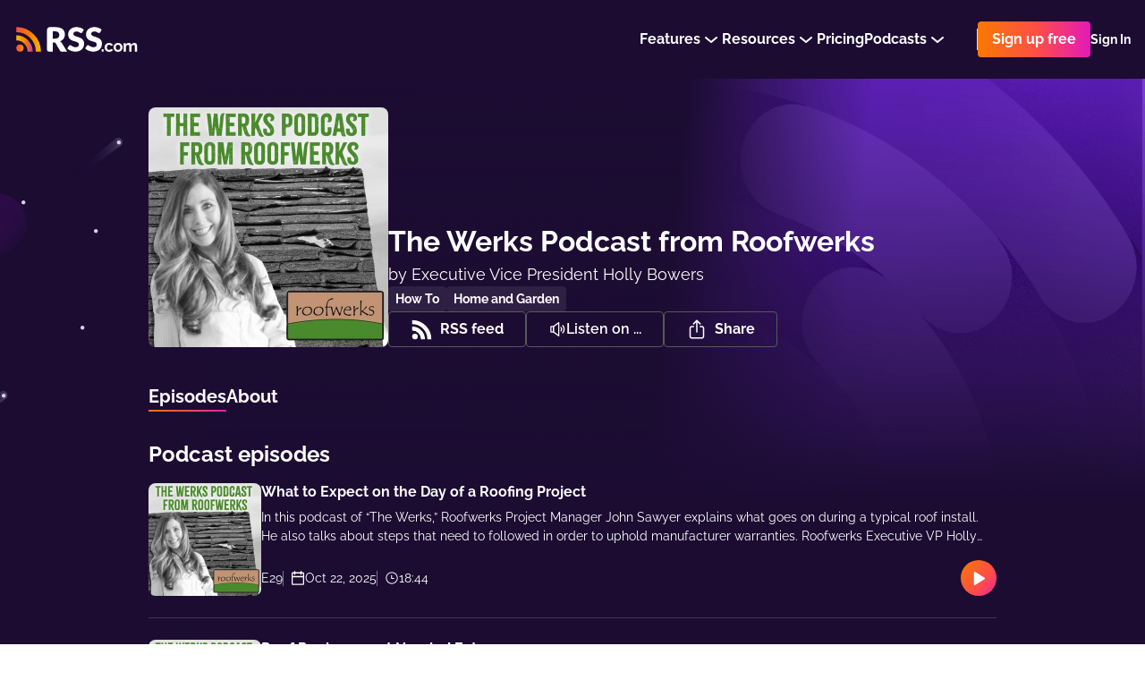

--- FILE ---
content_type: application/javascript; charset=UTF-8
request_url: https://rss.com/_nuxt/13531ef.js
body_size: 6385
content:
(window.webpackJsonp=window.webpackJsonp||[]).push([[14],{1268:function(t,e,r){"use strict";r(913)},1269:function(t,e,r){var o=r(11)(!1);o.push([t.i,".categories__container[data-v-4c5a60a4]{position:relative;width:100%;max-width:1232px;min-width:320px;margin:0 auto;padding:0 16px}.categories[data-v-4c5a60a4]{width:100%;padding:64px 0;min-height:70vh;position:relative;padding-bottom:100px;background-color:#1C0C32;grid-template-columns:1fr}.categories__container[data-v-4c5a60a4]{display:grid;position:relative;grid-gap:40px}.categories__container[data-v-4c5a60a4]:before{top:33px;z-index:2;content:'';left:-212px;width:183px;height:327px;display:block;position:absolute;background-image:url(\"/images/public-podcast_left.svg\")}.categories[data-v-4c5a60a4]:before{right:0;top:-2px;z-index:2;content:'';width:1048px;height:632px;display:block;position:absolute;background-size:contain;background-repeat:no-repeat;background-image:url(\"/images/public-podcast_right.png\")}@media screen and (max-width: 600px){.categories[data-v-4c5a60a4]:before{width:524px;height:316px}}.categories__wrapper[data-v-4c5a60a4]{z-index:3;display:flex;position:relative;flex-direction:column}.categories__search[data-v-4c5a60a4]{margin-bottom:40px}.categories__title[data-v-4c5a60a4]{color:#FFFFFF;font-size:18px;line-height:150%;font-weight:bold;margin-bottom:32px}.categories__title_withMargin[data-v-4c5a60a4]{margin-bottom:16px}.categories__list[data-v-4c5a60a4]{margin-top:8px}.categories__breadcrumbs[data-v-4c5a60a4]{margin-bottom:40px}.categories__pagination[data-v-4c5a60a4]{width:fit-content;margin-left:auto;margin-top:16px}\n",""]),t.exports=o},1412:function(t,e,r){"use strict";r.r(e);r(38);var o=r(8),n=r(21),c=r(7),l=(r(26),r(32),r(66),r(46),r(23),r(40),r(16),r(14),r(15),r(18),r(19),r(10)),meta=r(210),d=r(620),h=r(619),m=r(731),f=r(681),v=r(732),_=r(699);function w(object,t){var e=Object.keys(object);if(Object.getOwnPropertySymbols){var r=Object.getOwnPropertySymbols(object);t&&(r=r.filter((function(t){return Object.getOwnPropertyDescriptor(object,t).enumerable}))),e.push.apply(e,r)}return e}function y(t){for(var i=1;i<arguments.length;i++){var source=null!=arguments[i]?arguments[i]:{};i%2?w(Object(source),!0).forEach((function(e){Object(o.a)(t,e,source[e])})):Object.getOwnPropertyDescriptors?Object.defineProperties(t,Object.getOwnPropertyDescriptors(source)):w(Object(source)).forEach((function(e){Object.defineProperty(t,e,Object.getOwnPropertyDescriptor(source,e))}))}return t}var x={components:{Loader:m.a,Search:f.a,Pagination:v.a,ListOfElements:_.a},layout:"public-podcast",asyncData:function(t){return Object(c.a)(regeneratorRuntime.mark((function e(){var r,o,c,l,d,h,m,f,v,_,w;return regeneratorRuntime.wrap((function(e){for(;;)switch(e.prev=e.next){case 0:return r=20,o=parseInt(t.query.page)||1,e.next=4,t.store.dispatch("community/fetchItunesCategoriesList",{},{root:!0});case 4:return(c=e.sent).map((function(t){return t.path=t.localized_label.replace(/itunes.categories./g,"").replace(/.categories./g,"").replace(/_/g,"-").replace(/:/g,"_"),t})),l=t.params.category,d=t.params.subcategory,h=c.find((function(t){return l+"_"+d===t.path})),m=c.find((function(t){return l===t.path})),e.next=12,Promise.all([t.store.dispatch("community/fetchPodcastsBasedOnItunesCategory",{page:o,limit:r,itunesCategoryId:h.id}),t.store.dispatch("community/fetchPodcastsCountBasedOnItunesCategory",{itunesCategoryId:h.id})]);case 12:return f=e.sent,v=Object(n.a)(f,2),_=v[0],w=v[1],e.abrupt("return",{page:o,limit:r,currentCategory:m,itunesCategories:c,currentSubcategory:h,podcastsOfCurrentCategory:_,podcastsCountOfCurrentCategory:w});case 17:case"end":return e.stop()}}),e)})))()},data:function(){return{isFetching:!1}},head:function(){var t=this,e=Object(meta.a)({title:this.metaTitle,metaTitle:this.metaTitle,description:this.metaDescription,route:this.$route,i18nLocales:this.$i18n.locales,i18nSeo:this.$nuxtI18nSeo(),alternateLinks:h.a.map((function(e){return{title:t.$t(e.titleKey),href:e.href}})),options:{gdpr:this.$store.state.auth.gdprThirdParty}});return e.script.push({type:"application/ld+json",innerHTML:JSON.stringify(d.a)}),e},computed:{podcastsPages:function(){return Math.ceil(parseInt(this.podcastsCountOfCurrentCategory)/this.limit)},breadcrumbs:function(){var t=this.$t("itunes"+this.currentCategory.localized_label+"._name"),e=this.$t("itunes"+this.currentSubcategory.localized_label.replace(":.categories","")),r=[{label:this.$t("single_words.community"),link:this.$locatedLink("/community/")},{label:this.$t("single_words.categories"),link:this.$locatedLink("/community/categories/")},{label:t,link:this.$locatedLink("/community/categories/"+this.currentCategory.path+"/")},{label:e,current:!0}];return r},metaTitle:function(){var t=this.$t("itunes"+this.currentSubcategory.localized_label.replace(":.categories","")),title=this.$t("meta.community.category.title").replace(/#{category}/g,t);return title=title+" | "+this.$t("meta.publicPodcast.title")},metaDescription:function(){var t=this.$t("itunes"+this.currentSubcategory.localized_label.replace(":.categories",""));return this.$t("meta.community.category.description").replace(/#{category}/g,t)}},methods:y(y({},Object(l.b)("community",["fetchPodcastsBasedOnItunesCategory"])),{},{handleChangePage:function(t){var e=this;return Object(c.a)(regeneratorRuntime.mark((function r(){return regeneratorRuntime.wrap((function(r){for(;;)switch(r.prev=r.next){case 0:if(!(t<1||t>e.podcastsPages||e.isFetching)){r.next=2;break}return r.abrupt("return");case 2:return 1!==t?e.$router.push({query:{page:t}}):e.$router.push({query:{page:void 0}}),e.isFetching=!0,r.next=6,e.fetchPodcastsBasedOnItunesCategory({limit:e.limit,page:t,itunesCategoryId:e.currentSubcategory.id});case 6:e.podcastsOfCurrentCategory=r.sent,e.isFetching=!1,e.page=t;case 9:case"end":return r.stop()}}),r)})))()}})},C=(r(1268),r(0)),component=Object(C.a)(x,(function(){var t=this,e=t._self._c;return e("section",{staticClass:"categories"},[e("div",{staticClass:"categories__container"},[e("div",{staticClass:"categories__wrapper"},[e("UiBreadcrumbs",{staticClass:"categories__breadcrumbs",attrs:{breadcrumbs:t.breadcrumbs}}),t._v(" "),e("h2",{staticClass:"categories__title categories__title_withMargin"},[t._v("\n        "+t._s(t.$t("single_words.discover"))+"\n      ")]),t._v(" "),e("Search",{staticClass:"categories__search"}),t._v(" "),e("h2",{staticClass:"categories__title"},[t._v("\n        "+t._s(t.$t("itunes"+t.currentSubcategory.localized_label.replace(":.categories","")))+"\n      ")]),t._v(" "),t.isFetching?e("Loader"):e("ListOfElements",{staticClass:"categoreis__list",attrs:{items:t.podcastsOfCurrentCategory,light:!1}}),t._v(" "),e("Pagination",{staticClass:"categories__pagination",attrs:{page:t.page,"total-pages-count":t.podcastsPages},on:{onClickPrevious:function(e){return t.handleChangePage(t.page-1)},onClickNext:function(e){return t.handleChangePage(t.page+1)}}})],1)])])}),[],!1,null,"4c5a60a4",null);e.default=component.exports},619:function(t,e,r){"use strict";e.a=[{titleKey:"meta.alternate_links.blog",href:"https://rss.com/blog/feed/"},{titleKey:"meta.alternate_links.press_releases",href:"https://rss.com/blog/category/press-releases/feed/"},{titleKey:"meta.alternate_links.changelog",href:"https://changelog.rss.com/rss"}]},620:function(t,e,r){"use strict";r.d(e,"a",(function(){return n}));var o=r(13),n={"@context":"https://schema.org","@type":"Organization","@id":"https://www.wikidata.org/entity/Q134613608",name:"RSS.com",alternateName:"RSS․com",description:"RSS.com is a podcast hosting, distribution, and monetization platform designed for podcasters of all experience levels. RSS.com makes it simple to start, track, and grow a podcast.",url:o.config.baseUrl,image:{"@type":"ImageObject",url:o.config.baseUrl+"/icon@2x.png",width:512,height:512},aggregateRating:{"@type":"AggregateRating",bestRating:"5",ratingValue:"4.92",worstRating:"1",reviewCount:"1998"},foundingDate:"2018",address:{"@type":"PostalAddress",streetAddress:"16192 Coastal Highway",addressLocality:"Lewes",addressCountry:"US",postalCode:"19958"},sameAs:["https://www.reviews.io/company-reviews/store/rss-com","https://x.com/rss","https://www.facebook.com/rss.podcasting","https://www.linkedin.com/company/rsscom","https://www.instagram.com/rss_podcasting","https://bsky.app/profile/rss.com","https://www.wikidata.org/wiki/Q134613608","https://twitter.com/rss","https://www.youtube.com/rsscom","https://www.crunchbase.com/organization/rss-com-9580"],review:[{"@type":"Review",itemReviewed:{"@type":"Organization",name:"RSS.com",image:"https://www.reviews.io/logo-image/rss-com"},author:{"@type":"Person",name:"Customer"},publisher:{"@type":"Organization",name:"",sameAs:""},datePublished:"2024-12-08 19:43:29",reviewBody:"Easy to use",reviewRating:{"@type":"Rating",bestRating:"5",worstRating:"1",ratingValue:"5"}},{"@type":"Review",itemReviewed:{"@type":"Organization",name:"RSS.com",image:"https://www.reviews.io/logo-image/rss-com"},author:{"@type":"Person",name:"Customer"},publisher:{"@type":"Organization",name:"",sameAs:""},datePublished:"2024-12-07 08:03:47",reviewBody:"My first Podcast. So far so good :-)",reviewRating:{"@type":"Rating",bestRating:"5",worstRating:"1",ratingValue:"5"}},{"@type":"Review",itemReviewed:{"@type":"Organization",name:"RSS.com",image:"https://www.reviews.io/logo-image/rss-com"},author:{"@type":"Person",name:"Customer"},publisher:{"@type":"Organization",name:"",sameAs:""},datePublished:"2024-12-05 01:41:38",reviewBody:"Easy to Use. love it.",reviewRating:{"@type":"Rating",bestRating:"5",worstRating:"1",ratingValue:"5"}},{"@type":"Review",itemReviewed:{"@type":"Organization",name:"RSS.com",image:"https://www.reviews.io/logo-image/rss-com"},author:{"@type":"Person",name:"Customer"},publisher:{"@type":"Organization",name:"",sameAs:""},datePublished:"2024-12-02 07:21:24",reviewBody:"I am so grateful to RSS.com. This is the very first time I have ever made a podcast, and RSS.com made it so easy. Thank you so much, you kindly people!",reviewRating:{"@type":"Rating",bestRating:"5",worstRating:"1",ratingValue:"5"}},{"@type":"Review",itemReviewed:{"@type":"Organization",name:"RSS.com",image:"https://www.reviews.io/logo-image/rss-com"},author:{"@type":"Person",name:"Customer"},publisher:{"@type":"Organization",name:"",sameAs:""},datePublished:"2024-11-30 11:02:39",reviewBody:"This is easy for beginners and fast to load. Impressed with the platform so far. Looking forward to the future.",reviewRating:{"@type":"Rating",bestRating:"5",worstRating:"1",ratingValue:"5"}}]}},621:function(t,e,r){"use strict";var o={props:{size:{type:String,default:"medium"},color:{type:String,default:"white"},isWithoutMargin:{type:Boolean,default:!1}},computed:{classes:function(){return["commonParagraph","commonParagraph_".concat(this.size?this.size:"medium"),"commonParagraph_".concat(this.color?this.color:"white"),{"commonParagraph_without-margin":this.isWithoutMargin}]}}},n=(r(679),r(0)),component=Object(n.a)(o,(function(){var t=this;return(0,t._self._c)("p",{class:t.classes},[t._t("default")],2)}),[],!1,null,"acca855a",null);e.a=component.exports},659:function(t,e,r){var content=r(678);content.__esModule&&(content=content.default),"string"==typeof content&&(content=[[t.i,content,""]]),content.locals&&(t.exports=content.locals);(0,r(12).default)("023f4f8c",content,!0,{sourceMap:!1})},660:function(t,e,r){var content=r(680);content.__esModule&&(content=content.default),"string"==typeof content&&(content=[[t.i,content,""]]),content.locals&&(t.exports=content.locals);(0,r(12).default)("cbcbf0ea",content,!0,{sourceMap:!1})},668:function(t,e,r){var content=r(690);content.__esModule&&(content=content.default),"string"==typeof content&&(content=[[t.i,content,""]]),content.locals&&(t.exports=content.locals);(0,r(12).default)("3c44f462",content,!0,{sourceMap:!1})},669:function(t,e,r){var content=r(692);content.__esModule&&(content=content.default),"string"==typeof content&&(content=[[t.i,content,""]]),content.locals&&(t.exports=content.locals);(0,r(12).default)("20c0c7d6",content,!0,{sourceMap:!1})},672:function(t,e,r){var content=r(725);content.__esModule&&(content=content.default),"string"==typeof content&&(content=[[t.i,content,""]]),content.locals&&(t.exports=content.locals);(0,r(12).default)("35020a90",content,!0,{sourceMap:!1})},677:function(t,e,r){"use strict";r(659)},678:function(t,e,r){var o=r(11)(!1);o.push([t.i,".search[data-v-08eb060e]{position:relative}.search__input[data-v-08eb060e]{width:100%;height:48px;border:none;outline:none;font-size:16px;background:#fff;overflow:hidden;font-weight:600;line-height:24px;border-radius:8px;padding-right:24px;padding-left:56px;box-shadow:0px 0px 2px rgba(36,38,53,0.2),1px 2px 14px rgba(36,38,53,0.08);font-family:inherit}.search__input[data-v-08eb060e]::placeholder{color:#CDCDCD}.search__icon[data-v-08eb060e] g path,.search__icon[data-v-08eb060e] g circle{transition:stroke .2s ease}.search__icon-wrapper[data-v-08eb060e]{top:0;left:0;width:48px;height:48px;display:flex;cursor:pointer;border-radius:7px 0px 0px 7px;position:absolute;align-items:center;justify-content:center;transition:all .2s ease}.search__icon-wrapper[data-v-08eb060e]:hover{background-color:#8d51bb}.search__icon-wrapper[data-v-08eb060e]:hover g{opacity:1}.search__icon-wrapper[data-v-08eb060e]:hover g path,.search__icon-wrapper[data-v-08eb060e]:hover g circle{stroke:#fff}\n",""]),t.exports=o},679:function(t,e,r){"use strict";r(660)},680:function(t,e,r){var o=r(11)(!1);o.push([t.i,".commonParagraph_medium[data-v-acca855a]{font-size:16px}.commonParagraph_large[data-v-acca855a]{font-size:18px}.commonParagraph_white[data-v-acca855a]{color:#fff}.commonParagraph_without-margin[data-v-acca855a]{margin:0}\n",""]),t.exports=o},681:function(t,e,r){"use strict";r(38);var o={},n=r(0),c={components:{SearchIcon:Object(n.a)(o,(function(){var t=this._self._c;return t("svg",{attrs:{width:"24",height:"24",fill:"none",viewBox:"0 0 24 24",xmlns:"http://www.w3.org/2000/svg"}},[t("g",{attrs:{opacity:".3",stroke:"#797088","stroke-width":"2"}},[t("circle",{attrs:{cx:"13.669",cy:"10.298",r:"7.298"}}),this._v(" "),t("path",{attrs:{"stroke-linecap":"round","stroke-linejoin":"round",d:"M8.335 16.223L3 21.557"}})])])}),[],!1,null,null,null).exports},props:{placeholder:{type:String,default:""},value:{type:String,default:""},customEvent:{type:String,default:null}},data:function(){return{title:""}},computed:{placeholderForInput:function(){return this.placeholder||this.$t("pages.community.lp.explore.search_placeholder")}},created:function(){this.value&&(this.title=this.value)},methods:{submit:function(){if(this.title)if(this.title=this.title.replace(/(<([^>]+)>)/gi,"")||"",this.customEvent)this.$emit(this.customEvent,this.title);else{var t=this.$locatedLink("/community/explore"),e=encodeURIComponent(this.title.toLowerCase());this.$router.push(t+"/?title="+e)}}}},l=(r(677),Object(n.a)(c,(function(){var t=this,e=t._self._c;return e("div",{staticClass:"search"},[e("div",{staticClass:"search__icon-wrapper",on:{click:t.submit}},[e("SearchIcon",{staticClass:"search__icon"})],1),e("form",{staticClass:"search__form",on:{submit:function(e){return e.preventDefault(),t.submit.apply(null,arguments)}}},[e("input",{directives:[{name:"model",rawName:"v-model",value:t.title,expression:"title"}],staticClass:"search__input",attrs:{placeholder:t.placeholderForInput},domProps:{value:t.title},on:{input:function(e){e.target.composing||(t.title=e.target.value)}}})])])}),[],!1,null,"08eb060e",null));e.a=l.exports},687:function(t,e,r){var content=r(727);content.__esModule&&(content=content.default),"string"==typeof content&&(content=[[t.i,content,""]]),content.locals&&(t.exports=content.locals);(0,r(12).default)("a7990a30",content,!0,{sourceMap:!1})},688:function(t,e,r){"use strict";r(160),r(31),r(33);var o=r(13),n={props:{item:{type:Object,default:function(){}},theme:{type:String,default:"dark",validator:function(t){return["dark","light","purple"].includes(t)}}},computed:{title:function(){var title=this.item.title;return title.length>40&&(title=title.slice(0,40)+"..."),title},coverUrl:function(){var t=this.item.slug.toLowerCase();return"".concat(o.config.imageResizerUrl,"/").concat(t,"/264/").concat(this.item.cover)},coverUrlRetina:function(){var t=this.item.slug.toLowerCase();return"".concat(o.config.imageResizerUrl,"/").concat(t,"/528/").concat(this.item.cover," 2x")},link:function(){return this.$locatedLink("/podcasts/".concat(this.item.slug,"/"))}}},c=(r(689),r(0)),component=Object(c.a)(n,(function(){var t=this,e=t._self._c;return e("NuxtLink",{staticClass:"card",class:{card_light:"light"===t.theme,card_purple:"purple"===t.theme},attrs:{to:t.link}},[e("div",{staticClass:"card__img"},[e("img",{attrs:{src:t.coverUrl,srcset:t.coverUrlRetina}})]),t._v(" "),e("div",{staticClass:"card__info"},[e("h4",{staticClass:"card__title"},[t._v("\n      "+t._s(t.title)+"\n    ")]),t._v(" "),e("span",{staticClass:"card__author"},[t._v("\n      "+t._s(t.$t("single_words.by"))+"\n      "),e("strong",[t._v(t._s(t.item.author_name))])])])])}),[],!1,null,"46837443",null);e.a=component.exports},689:function(t,e,r){"use strict";r(668)},690:function(t,e,r){var o=r(11)(!1);o.push([t.i,".card[data-v-46837443]{width:100%;box-shadow:none;text-decoration:none;transition:all .2s ease;background-color:transparent}.card[data-v-46837443]:hover{opacity:0.9}.card__img[data-v-46837443]{width:100%;display:flex;padding-top:100%;position:relative;margin-bottom:8px}.card__img img[data-v-46837443]{top:0;left:0;height:100%;object-fit:cover;border-radius:8px;position:absolute;object-position:center center;background-color:rgba(255,255,255,0.2)}.card__info[data-v-46837443]{display:flex;flex-direction:column;gap:4px}.card__title[data-v-46837443]{color:#FFFFFF;font-size:18px;line-height:27px;line-height:150%;font-weight:bold}.card__author[data-v-46837443]{font-size:16px;line-height:19px;color:#DFDFDF;font-family:'Inter', sans-serif}.card__author strong[data-v-46837443]{font-size:14px;font-weight:600;color:#DFDFDF}.card_light .card__title[data-v-46837443]{color:#2D2D2D}.card_light .card__author[data-v-46837443]{color:#979797}.card_light .card__author strong[data-v-46837443]{color:#979797}.card_purple .card__title[data-v-46837443]{color:#2D2D2D}.card_purple .card__author[data-v-46837443]{color:#797088}.card_purple .card__author strong[data-v-46837443]{color:#797088}\n",""]),t.exports=o},691:function(t,e,r){"use strict";r(669)},692:function(t,e,r){var o=r(11)(!1);o.push([t.i,".list-of-elements[data-v-16d395ac]{display:grid;grid-gap:24px;grid-template-columns:1fr 1fr 1fr 1fr}.list-of-elements__item[data-v-16d395ac]{display:flex;min-width:100px}@media screen and (max-width: 600px){.list-of-elements[data-v-16d395ac]{grid-gap:16px;grid-template-columns:1fr 1fr}}\n",""]),t.exports=o},699:function(t,e,r){"use strict";var o={components:{SinglePodcastCard:r(688).a},props:{isForPodcastIndex:{type:Boolean,default:!1},items:{type:Array,default:function(){}},theme:{type:String,default:"dark"}}},n=(r(691),r(0)),component=Object(n.a)(o,(function(){var t=this,e=t._self._c;return e("ul",{staticClass:"list-of-elements"},t._l(t.items,(function(r,o){return e("li",{key:"el-of-list-"+o,staticClass:"list-of-elements__item"},[e("SinglePodcastCard",{attrs:{item:r,theme:t.theme,"is-for-podcast-index":t.isForPodcastIndex}})],1)})),0)}),[],!1,null,"16d395ac",null);e.a=component.exports},700:function(t,e,r){"use strict";var o={},n=r(0),component=Object(n.a)(o,(function(){var t=this._self._c;return t("svg",{attrs:{width:"10",height:"18",viewBox:"0 0 10 18",fill:"none",xmlns:"http://www.w3.org/2000/svg"}},[t("path",{attrs:{d:"M8.333 1L1.666 8.997 8.333 17",stroke:"#F1EFFF","stroke-width":"2","stroke-linejoin":"round"}})])}),[],!1,null,null,null);e.a=component.exports},724:function(t,e,r){"use strict";var o=r(672),n=r.n(o);e.default=n.a},725:function(t,e,r){var o=r(11)(!1);o.push([t.i,".commonLoader{width:100%;display:flex;height:180px;align-items:center;justify-content:center}.commonLoaderIcon{width:40px;height:40px}\n",""]),t.exports=o},726:function(t,e,r){"use strict";r(687)},727:function(t,e,r){var o=r(11)(!1);o.push([t.i,".commonPagination[data-v-5f659586]{gap:16px;display:flex;align-items:center}.arrow[data-v-5f659586]{width:40px;height:40px;font-size:0;outline:none;display:flex;cursor:pointer;box-shadow:none;border-radius:50%;align-items:center;justify-content:center;background-color:transparent;border:1px solid rgba(241,239,255,0.3)}.arrowRight .arrowSvg[data-v-5f659586]{transform:rotate(180deg)}.arrowDisabled[data-v-5f659586]{opacity:0.4;cursor:default}\n",""]),t.exports=o},731:function(t,e,r){"use strict";var o={name:"Loader",components:{LoadingIcon:r(216).a}},n=r(0),c=r(724),component=Object(n.a)(o,(function(){var t=this._self._c;return t("div",{staticClass:"commonLoader"},[t("LoadingIcon",{staticClass:"commonLoaderIcon"})],1)}),[],!1,null,null,null);"function"==typeof c.default&&Object(c.default)(component);e.a=component.exports},732:function(t,e,r){"use strict";r(57);var o=r(700),n=r(621),c={components:{Arrow:o.a,Paragraph:n.a},props:{page:{type:Number,default:1},totalPagesCount:{type:Number,default:0}},computed:{text:function(){return"".concat(this.page," ").concat(this.$t("single_words.of").toLowerCase()," ").concat(this.totalPagesCount)}},methods:{handleClickPrevious:function(t){t.preventDefault(),1!==this.page&&this.$emit("onClickPrevious")},handleClickNext:function(t){t.preventDefault(),this.page!==this.totalPagesCount&&this.$emit("onClickNext")}}},l=(r(726),r(0)),component=Object(l.a)(c,(function(){var t=this,e=t._self._c;return t.totalPagesCount>1?e("nav",{staticClass:"commonPagination",attrs:{"aria-label":"Pagination"}},[e("Paragraph",{attrs:{"is-without-margin":""}},[t._v("\n    "+t._s(t.text)+"\n  ")]),t._v(" "),e("button",{class:["arrow",{arrowDisabled:1===t.page}],attrs:{"aria-label":"Previous page"},on:{click:t.handleClickPrevious}},[e("Arrow",{staticClass:"arrowSvg"})],1),t._v(" "),e("button",{class:["arrow","arrowRight",{arrowDisabled:t.page===t.totalPagesCount}],attrs:{"aria-label":"Next page"},on:{click:t.handleClickNext}},[e("Arrow",{staticClass:"arrowSvg"})],1)],1):t._e()}),[],!1,null,"5f659586",null);e.a=component.exports},913:function(t,e,r){var content=r(1269);content.__esModule&&(content=content.default),"string"==typeof content&&(content=[[t.i,content,""]]),content.locals&&(t.exports=content.locals);(0,r(12).default)("4903a93a",content,!0,{sourceMap:!1})}}]);
//# sourceMappingURL=13531ef.js.map